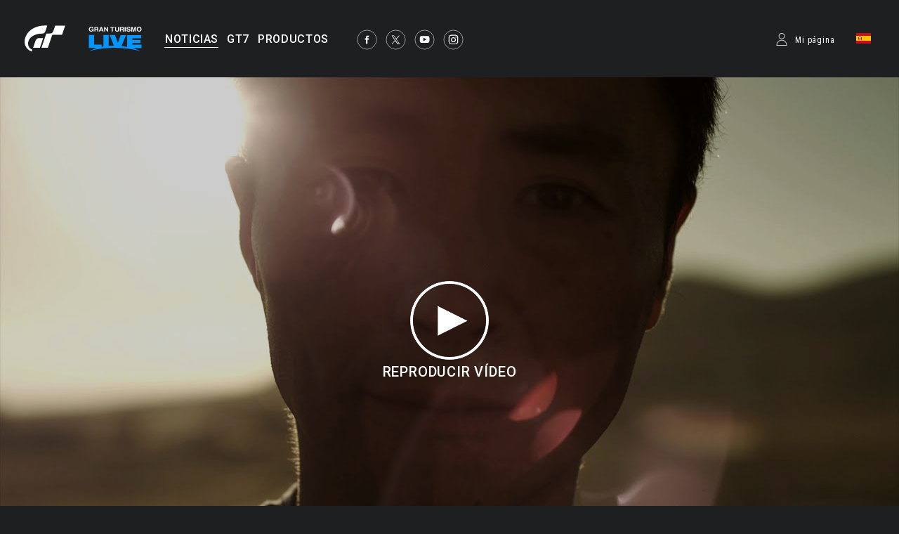

--- FILE ---
content_type: text/html;charset=UTF-8
request_url: https://www.gran-turismo.com/es/news/00_5092394.html
body_size: 6533
content:
<!DOCTYPE html>
<html dir="ltr" lang="es" prefix="og: http://ogp.me/ns#" id="news">
<head> 
	<meta charset="utf-8">
	<title>"KAZ: Pushing the Virtual Divide" se publicará gratis en YouTube - gran-turismo.com</title>
	<meta name="description" content="">
	<meta name="k eywords" content="">
	<meta http-equiv="X-UA-Compatible" content="IE=edge">
	<script src="//ajax.googleapis.com/ajax/libs/jquery/3.6.0/jquery.min.js"></script>
	<script src="/common/front/js/device.min.js"></script>
	<meta name="viewport" content="width=1200, user-scalable=yes">
	<link rel="icon" href="/common/front/img/global/favicon202107.ico" type="image/vnd.microsoft.icon">
	<link rel="shortcut icon" href="/common/front/img/global/favicon202107.ico">
	<link rel="apple-touch-icon-precomposed" sizes="152x152" href="/common/front/img/global/apple-touch-icon.png">
	<link href="https://fonts.googleapis.com/css?family=Roboto:300,400,500|Roboto+Condensed:300,400" rel="stylesheet">
	<link rel="stylesheet" href="/common/front/css/reset.css">
	<link rel="stylesheet" href="/common/front/css/base.css?20251203">
	<link rel="stylesheet" href="/common/front/css/header-global.css?20251203">
	<link rel="stylesheet" href="/common/front/css/colorbox.css?20251203">
	<link rel="stylesheet" href="/common/front/css/slick.css?20251203">
	<link rel="stylesheet" href="/common/front/css/contents/moderations.min.css?20251203">

	<link rel="stylesheet" href="/common/front/css/override.css?20251203">
	<meta property="og:title" content="&quot;KAZ: Pushing the Virtual Divide&quot; se publicar&aacute; gratis en YouTube" />
	<meta name="twitter:title" content="&quot;KAZ: Pushing the Virtual Divide&quot; se publicar&aacute; gratis en YouTube" />
	<meta property="og:type" content="website">
	<meta property="og:image" content="https://www.gran-turismo.com/images/c/i1nQBthne7BAmz.jpg" />
	<meta name="twitter:image" content="https://www.gran-turismo.com/images/c/i1nQBthne7BAmz.jpg" />
	<meta property="og:site_name" content="gran-turismo.com" />
	<meta property="og:description" content="A partir del 21 de agosto de 2014, una versi&oacute;n subtitulada del documental &quot;KAZ: Pushing the Virtual ..." />
	<meta property="og:locale" content="es_ES" />
	<meta property="article:publisher" content="https://www.facebook.com/GranTurismo" />
	<meta name="twitter:card" content="summary_large_image" />
	<meta name="twitter:site" content="@thegranturismo" />
	<meta name="twitter:domain" content="www.gran-turismo.com" />
</head>
<body class="es news">


<div id="fb-root"></div>
<script>(function(d, s, id) {
  var js, fjs = d.getElementsByTagName(s)[0];
  if (d.getElementById(id)) return;
  js = d.createElement(s); js.id = id;
  js.src = "//connect.facebook.net/es_ES/sdk.js#xfbml=1&version=v2.9&appId=302525013190991";
  fjs.parentNode.insertBefore(js, fjs);
}(document, 'script', 'facebook-jssdk'));</script> 

<link rel="stylesheet" href="/common/dist/gtsport/frame/header.css">

<div id="wrap"></div>

<div class="locale-window">
	<div class="locale-wrap">
		<h1>Please select your country / region</h1>
		<div class="locale-close"><span>Close Window</span></div>
		
		<div class="locale-inner">
			<div class="locale-area">
				<h2 class="nav-mega">Asia-Pacific</h2>
				<ul class="locale-area-ul">
					<li class="au"><a href="/au/">Australia (English)</a></li>
					<li class="hk"><a href="/hk/">Hong Kong (English)</a></li>
					<li class="hk"><a href="/hk-zh/">香港 (繁體中文)</a></li>
					<li class="hk"><a href="/cn/">香港 (简体中文)</a></li>
					<li class="jp"><a href="/jp/">日本 (日本語)</a></li>
					<li class="kr"><a href="/kr/">한국 (한국어)</a></li>
					<li class="nz"><a href="/nz/">New Zealand (English)</a></li>
					<li class="sg"><a href="/sg/">Singapore (English)</a></li>
					<li class="tw"><a href="/tw/">台灣 (繁體中文)</a></li>
					<li class="th"><a href="/th/">ประเทศไทย (ภาษาไทย)</a></li>
				</ul>
			</div>
			<div class="locale-area">
				<h2 class="nav-mega">Europe</h2>
				<div>
				<ul class="locale-area-ul">
					<li class="be"><a href="/be/">Belgique (Français)</a></li>
					<li class="be"><a href="/be-nl/">België (Nederlands)</a></li>
					<li class="cz"><a href="/cz/">Česko (čeština)</a></li>
					<li class="de"><a href="/de/">Deutschland (Deutsch)</a></li>
					<li class="es"><a href="/es/">España (Español)</a></li>
					<li class="gr"><a href="/gr/"><span class="extra_font">Ελλάδα</span> (<span class="extra_font">Ελληνικά</span>)</a></li>
					<li class="fr"><a href="/fr/">France (Français)</a></li>
					<li class="ie"><a href="/ie/">Ireland (English)</a></li>
					<li class="it"><a href="/it/">Italia (Italiano)</a></li>
					<li class="lu"><a href="/lu-de/">Luxemburg (Deutsch)</a></li>
					<li class="lu"><a href="/lu/">Luxembourg (Français)</a></li>
				</ul>
				<ul class="locale-area-ul">
					<li class="nl"><a href="/nl/">Nederland (Nederlands)</a></li>
					<li class="at"><a href="/at/">Österreich (Deutsch)</a></li>
					<li class="pl"><a href="/pl/">Polska (Polski)</a></li>
					<li class="pt"><a href="/pt/">Portugal (Português)</a></li>
					<li class="ru"><a href="/ru/"><span class="extra_font">Россия</span> (<span class="extra_font">Русский</span>)</a></li>
					<li class="ch"><a href="/ch/">Schweiz (Deutsch)</a></li>
					<li class="ch"><a href="/ch-fr/">Suisse (Français)</a></li>
					<li class="ch"><a href="/ch-it/">Svizzera (Italiano)</a></li>
					<li class="tr"><a href="/tr/">Türkiye (Türkçe)</a></li>
					<li class="gb"><a href="/gb/">United Kingdom (English)</a></li>
				</ul>
				</div>
			</div>
			<div class="locale-area">
				<h2 class="nav-mega">North America</h2>
				<ul class="locale-area-ul">
					<li class="us"><a href="/us/">United States (English)</a></li>
					<li class="mx"><a href="/mx/">México (Español)</a></li>
				</ul>
				<h2 class="nav-mega">Central &amp; South America</h2>
				<ul class="locale-area-ul">
					<li class="br"><a href="/br/">Brasil (Português)</a></li>
				</ul>
				<h2 class="nav-mega">Middle East</h2>
				<ul class="locale-area-ul">
					<li class="sa"><a href="/sa/">المملكة العربية السعودية (العربية)</a></li>
				</ul>
			</div>
		</div>
	</div>
	<div class="locale-bg"></div>
</div>
<header id="header-global" class="header-local">
	<div class="inner">
		<div class="logo-gt"><a href="/es/"><img src="/common/front/img/global/logo-gt.svg" alt="GT"></a></div>
		<div class="logo-gtlive"><a href="/es/live/"><img src="/common/front/img/global/logo_gtlive.svg" height="40" /></a></div>
		<div id="header-nav" class="header-nav">
			<nav id="nav-global" class="nav-global">
				<ul class="nav-global-ul">
					<li id="nav-news"><a href="/es/news/"><span>NOTICIAS</span></a></li>
					<li id="nav-products_gt7"><a href="/es/gt7/top/"><span>GT7</span></a></li>
					<li id="nav-products"><a href="/es/products/"><span>PRODUCTOS
</span></a></li>
				</ul>
			</nav>
			<ul class="sns-list">
				<li><a href="https://www.facebook.com/GranTurismo" target="_blank"><img src="/common/front/img/global/icon-facebook.svg" alt="facebook"></a></li>
				<li><a href="https://twitter.com/thegranturismo" target="_blank"><img src="/common/front/img/global/icon-x.svg" alt="twitter"></a></li>
				<li><a href="https://www.youtube.com/user/GranTurismoOfficial" target="_blank"><img src="/common/front/img/global/icon-youtube.svg" alt="YouTube"></a></li>
				<li><a href="https://www.instagram.com/thegranturismo/" target="_blank"><img src="/common/front/img/global/icon-ig.svg" width="32" height="32" alt="Instagram"></a></li>
			</ul>
		</div>
		<div id="header-user" class="header-user">
			<script>var IS_SIGNIN = false;</script>
				<div class="user-not-signed-in open-profile-popover-button" href="javascript:;">Mi página</div>
			<div class="user-locale locale-open"><img src="/common/front/img/global/locale/icon-country-es.svg" alt="ES"></div>
		</div>
	</div>
</header>
<script src="/common/dist/gtsport/frame/header.js"></script>
<style>
	.user-not-signed-in {
		transition: opacity 0.15s;
	}
	.user-not-signed-in:hover {
		opacity: 0.5;
		cursor:pointer;
	}
	.item-anchor:hover {
		opacity: 1;
	}
	.header-user div.user-not-signed-in:before {
		background-image: url('/common/dist/gt7/frame/assets/icon_mypage.svg');
	}
</style>
<template
    id="profile-popover-attrs"
    data-stage="gt7"
    data-base-domain="game.gran-turismo.com"
    data-locale-url="es"
></template>

<template id="profile-popover-sign-in">
    <div class="gt-profile-popover-component">
        <div class="backdrop">
            <div class="popover-content">
                <div class="arrow"></div>
                <div class="menu">
                    <a href="/es/gt7/user/" class="menu-item item-anchor">
                        <span class="anchor-inline">GT7 Mi página</span>
                    </a>


                </div>
            </div>
        </div>
    </div>
</template>
<template id="profile-popover-user">
    <div class="gt-profile-popover-component">
        <div class="backdrop">
            <div class="popover-content">
                <div class="arrow"></div>
                <div class="menu">
                    <a href="/es/gt7/user/mymenu/" class="menu-item item-anchor gt7">
                        <span class="anchor-inline">GT7 Mi página</span>
                        <div class="item-baseline user-profile-line">
                        		<div class="profile-tag">
                        				<div class="avatar">
																		<img class="avatar-image use-svg" src="/common/dist/gt7/frame/assets/icon_mypage.svg" alt="" width="20" height="20" />
																</div>
		                            <span class="label-inactive user-unavailable">- -</span>
                            		<span class="name-id"></span>
                        		</div>
                        </div>
                    </a>

                    <a href="/es/signout/" class="menu-item item-anchor">
                        <span class="anchor-inline">Salir</span>
                    </a>
                </div>
            </div>
        </div>
    </div>
</template>
<script type="module" crossorigin src="/common/dist/gt7/frame/assets/frame.js?20251203"></script>
<link rel="stylesheet" href="/common/dist/gt7/frame/assets/gt-profile-popover.css?20251203" /><style>
#header-global .open-profile-popover-button { font-size: 12px; font-weight: 400; }
</style>





<div id="news-main">
		<div class="inner">
		<a class="modal-movie" href="//www.youtube.com/embed/bnXy81vk1LY?autoplay=1&rel=0">
			<div id="title-movie">KAZ: Pushing The Virtual Divide</div>
			<div id="news-btn-movie"><img src="/common/front/img/global/btn-movie_2.png" srcset="/common/front/img/global/btn-movie_2@2x.png 2x" alt="REPRODUCIR VÍDEO"><p>REPRODUCIR VÍDEO</p></div>
			<figure><img src="//i.ytimg.com/vi/bnXy81vk1LY/maxresdefault.jpg" alt=""></figure>
		</a>
	</div>
</div>

<div id="wrap-gradient" class="has-img">
<div id="contents-main">
	<article class="news-article old">

	<section class="news-title">
		<div class="category">Gran Turismo®6</div>
		<time>12/09/2014</time>
		<h1>"KAZ: Pushing the Virtual Divide" se publicará gratis en YouTube</h1>
		<ul class="btn-share">
			<li>
				<a href="https://twitter.com/share" class="twitter-share-button">Twittear</a>
				<script>!function(d,s,id){var js,fjs=d.getElementsByTagName(s)[0],p=/^http:/.test(d.location)?'http':'https';if(!d.getElementById(id)){js=d.createElement(s);js.id=id;js.src=p+'://platform.twitter.com/widgets.js';fjs.parentNode.insertBefore(js,fjs);}}(document, 'script', 'twitter-wjs');</script>
			</li>
			<li>
				<div class="fb-like" data-href="http://www.gran-turismo.com/es/news/00_5092394.html" data-layout="button_count" data-action="like" data-size="small" data-show-faces="true" data-share="false"></div>
			</li>
		</ul>
	</section>

<div class="txt-area">
	<p>
A partir del 21 de agosto de 2014, una versión subtitulada del documental "KAZ: Pushing the Virtual Divide" estará disponible de forma gratuita en GRAN TURISMO TV, el canal oficial de Gran Turismo en YouTube.<br>
<br>
Hay disponibles subtítulos en los siguientes idiomas: inglés, francés, alemán, italiano, holandés, español, portugués, polaco, ruso, griego, turco, magiar, checo, portugués de Brasil, español de Sudamérica, chino tradicional, coreano y japonés. No olvides activar la función de subtítulos de YouTube para disfrutar del documental en el idioma que prefieras. Consulta el enlace que hay al final de la página si quieres detalles acerca de la función de subtítulos.<br>
<br>
El documental se realizó como parte de las celebraciones del 15º aniversario de Gran Turismo, y describe detalles de la historia entre bastidores desde el nacimiento de la serie hasta el presente. El largometraje se estrenó en EE. UU. en enero de 2014, y en abril ganó el premio al "Mejor largometraje con contenido promocional" en los premios Game Marketing.	</p>
</div>

	<div class="related-area">
		<dl>
	<dt>Enlaces externos</dt>
	<dd>
		<ul class="link-list">
			<li><a href="https://support.google.com/youtube/answer/100078?hl=es-ES" target="_blank"><span class="line-btm">Activar/desactivar los subtítulos de Youtube</span></a></li>
			<li><a href="https://www.youtube.com/watch?v=bnXy81vk1LY" target="_blank"><span class="line-btm">KAZ: Pushing the Virtual Divide</span></a></li>
		</ul>
	</dd>
		</dl>
	</div>

<section class="other-news">
	<div class="btn-index"><a href="/es/news/"><span>Volver a la lista</span></a></div>
	<ul class="news-list thum-link">

		<li>
			<figure><a href="/es/news/00_8470834.html" style="background-image: url(/images/c/i1qMeIzsKnPuqSH.jpg);" ></a></figure>
			<div class="inner">
				<div class="category"><a href="/es/news/?t=world-series">World Series</a></div>
				<time>09/01/2026</time>
				<h2><a href="/es/news/00_8470834.html"><span class="line-btm">¡Anunciamos las ubicaciones de los eventos en directo de la Gran Turismo World Series 2026 y mucho más! ¡Las clasificatorias online empiezan el 14 de enero!</span></a></h2>
				<p>Nos alegra poder dar más detalles de la Gran Turismo World Series 2026, el campe...</p>
			</div>
		</li>

		<li>
			<figure><a href="/es/news/00_1501618.html" style="background-image: url(/images/c/i1FYhmp1akuLW7E.jpg);" ></a></figure>
			<div class="inner">
				<div class="category"><a href="/es/news/?t=world-series">World Series</a></div>
				<time>20/12/2025</time>
				<h2><a href="/es/news/00_1501618.html"><span class="line-btm">¡Llega la Gran Turismo World Series 2026! Se celebrarán cuatro eventos en directo empezando por Abu Dabi en marzo</span></a></h2>
				<p>Nos alegra anunciar la inauguración de la Gran Turismo World Series 2026, el cam...</p>
			</div>
		</li>

		<li>
			<figure><a href="/es/news/00_5600928.html" style="background-image: url(/images/c/i16NqzwHK4w688c.jpg);" ></a></figure>
			<div class="inner">
				<div class="category"><a href="/es/news/?t=world-series">World Series</a></div>
				<time>15/12/2025</time>
				<h2><a href="/es/news/00_5600928.html"><span class="line-btm">To all World Finals – Fukuoka ticket holders</span></a></h2>
				<p>Thank you for purchasing a ticket to the World Finals in Fukuoka.</p>
			</div>
		</li>

		<li>
			<figure><a href="/es/news/00_1845439.html" style="background-image: url(/images/c/i1m0tJ5TWNh8AcE.jpg);" ></a></figure>
			<div class="inner">
				<div class="category"><a href="/es/news/?t=world-series">World Series</a></div>
				<time>10/12/2025</time>
				<h2><a href="/es/news/00_1845439.html"><span class="line-btm">¡Se buscan colaboradores! ¡Prepárate para la acción de la Final mundial en Fukuoka!</span></a></h2>
				<p>La Final mundial, el cierre a la Gran Turismo World Series 2025, se celebrará en...</p>
			</div>
		</li>

		<li>
			<figure><a href="/es/news/00_3922864.html" style="background-image: url(/images/c/i1YxguOVt0ufo7E.jpg);" ></a></figure>
			<div class="inner">
				<div class="category"><a href="/es/news/?t=world-series">World Series</a></div>
				<time>05/12/2025</time>
				<h2><a href="/es/news/00_3922864.html"><span class="line-btm">¡Gana dos vales de coche de carreras (diseño de campeón de la serie) con la campaña "Regalo para los espectadores" de la Final mundial de la Gran Turismo World Series 2025 - Fukuoka!</span></a></h2>
				<p>La Final mundial de la Gran Turismo World Series 2025 se celebrará el sábado y e...</p>
			</div>
		</li>

		<li>
			<figure><a href="/es/news/00_3617747.html" style="background-image: url(/images/c/i1ZPaWejEawh07E.jpg);" ></a></figure>
			<div class="inner">
				<div class="category"><a href="/es/news/?t=world-series">World Series</a></div>
				<time>05/12/2025</time>
				<h2><a href="/es/news/00_3617747.html"><span class="line-btm">¡Recibe hasta 2 000 000 de créditos del juego con la campaña "Adivina los campeones" de la Final mundial de la Gran Turismo World Series 2025 - Fukuoka!</span></a></h2>
				<p>La Final mundial de la Gran Turismo World Series 2025 se celebrará el sábado y e...</p>
			</div>
		</li>
	</ul>
</section>
		</div>
	</div>
</div>
</div>


<link rel="stylesheet" href="/common/front/css/2025/footer2025.min.css?202503">
<div class="general_footer blue">

	<nav class="nav_footer">
		<ul class="nav-footer-list">
			<li class="nav-footer-item">
				<a href="https://www.playstation.com/es-es/legal/website-terms-of-use/" class="nav-anchor">Términos de servicio</a>
			</li>
			<li class="nav-footer-item">
				<a href="https://www.playstation.com/es-es/legal/privacy-policy/" class="nav-anchor">Política de privacidad</a>
			</li>
			<li class="nav-footer-item">
				<a href="https://www.playstation.com/en-us/legal/procedures-for-claims-of-copyright-infringement/" class="nav-anchor" target="_blank">Denunciar infracción de derechos de autor</a>
			</li>
		</ul>
	</nav>
	<ul class="links">
<div>
		<li class="sie"><a href="https://sonyinteractive.com/" target="_blank"><img src="/common/front/img/global/logo_sie.png" alt="SIE"></a></li>
		<li class="ps_studio"><a href="https://www.playstation.com/corporate/playstation-studios/" target="_blank"><img src="/common/front/img/global/logo_ps_studio.png" alt="PS Studio"></a></li>
</div>
<div>
		<li class="pscom">
			<a href="http://eu.playstation.com/" target="_blank" class="link-footer-anchor">
				<img src="/common/dist/gt7/frame/assets/logo-ps.svg" alt="PlayStation" class="link-footer-image ps" width="134" height="25" />
			</a>
		</li>
		<li class="psn">
			<a href="https://www.playstation.com/es-es/explore/playstation-network/" target="_blank" class="link-footer-anchor">
				<img
					src="/common/dist/gt7/frame/assets/logo-psn.svg"
					alt="PlayStation Network"
					class="link-footer-image psn"
					width="164"
					height="20"
				/>
			</a>
		</li>
</div>
	</ul>
	<div class="baseline">
		<div class="base-first-item">
			<small class="copyright">
				&copy; 2026 Sony Interactive Entertainment Inc. Developed by Polyphony Digital Inc. <br />
Manufacturers, cars, names, brands and associated imagery featured in this game in some cases include 
trademarks and/or copyrighted materials of their respective owners. All rights reserved. Any depiction or 
recreation of real world locations, entities, businesses, or organizations is not intended to be or imply 
any sponsorship or endorsement of this game by such party or parties. "Gran Turismo" logos are registered 
trademarks or trademarks of Sony Interactive Entertainment Inc.
			</small>
		</div>
		<div class="logo_pdi">
			<a href="https://www.polyphony.co.jp/" class="nav-anchor" target="_blank">
				<img src="/common/front/css/2025/assets/logo_pdi.svg" alt="Gran Turismo" class="logo-gt-image" />
			</a>
		</div>
	</div></div><nav class="nav-modal">
	<a class="modal-close" title="Cerrar">Cerrar</a>
	<a class="modal-prev" title="Anterior">Anterior</a>
	<a class="modal-next" title="Siguiente">Siguiente</a>
</nav>

<script src="/common/front/js/jquery.matchHeight-min.js"></script>
<script src="/common/front/js/jquery.bxslider.min.js?v2"></script>
<script src="/common/front/js/slick.min.js"></script>
<script src="/common/front/js/jquery.touchSwipe.min.js"></script>
<script src="/common/front/js/jquery.colorbox-min.js"></script>
<script src="/common/front/js/velocity.js"></script>
<script src="/common/front/js/header-global.js?v2"></script>
<script src="/common/front/js/jQueryAutoHeight.js"></script>
<script src="/common/front/js/base.js?20251203"></script>
<script src="/common/lib/scripts/createGTcomImageViewer.js?20251203"></script>
<!-- Google tag (gtag.js) -->
<script async src="https://www.googletagmanager.com/gtag/js?id=G-XJ6EBN4C5B"></script>
<script>
  window.dataLayer = window.dataLayer || [];
  function gtag(){dataLayer.push(arguments);}
  gtag('js', new Date());

  gtag('config', 'G-XJ6EBN4C5B');
</script>
<script>
	(function(i,s,o,g,r,a,m){i['GoogleAnalyticsObject']=r;i[r]=i[r]||function(){
	(i[r].q=i[r].q||[]).push(arguments)},i[r].l=1*new Date();a=s.createElement(o),
	m=s.getElementsByTagName(o)[0];a.async=1;a.src=g;m.parentNode.insertBefore(a,m)
	})(window,document,'script','//www.google-analytics.com/analytics.js','ga');

	ga('create', 'UA-10402870-2', 'auto');
	ga('send', 'pageview');
</script>

</body>
</html>


--- FILE ---
content_type: image/svg+xml
request_url: https://www.gran-turismo.com/common/front/css/2025/assets/logo_pdi.svg
body_size: 6118
content:
<?xml version="1.0" encoding="UTF-8"?>
<svg id="_レイヤー_1" data-name="レイヤー_1" xmlns="http://www.w3.org/2000/svg" version="1.1" viewBox="0 0 210 42">
  <!-- Generator: Adobe Illustrator 29.0.0, SVG Export Plug-In . SVG Version: 2.1.0 Build 186)  -->
  <defs>
    <style>
      .st0 {
        fill: #fff;
      }
    </style>
  </defs>
  <g id="_グループ_6665" data-name="グループ_6665">
    <path id="_パス_4807" data-name="パス_4807" class="st0" d="M42.6,29.2c-.7,0-1.2,0-1.6,0-.3,0-.5,0-.8,0-.3,0-.6,0-.9,0h-.2s-.1,0-.1,0v9.3h4.1c2.6,0,4.7-2.1,4.7-4.7,0,0,0-.1,0-.2,0-3-1.6-4.4-5.2-4.4M41.4,37.4v-7.2c.4,0,.8,0,1.2,0,1.7,0,2.8,1.3,2.8,3.4s-1.1,3.9-3.1,3.9-.8,0-1,0"/>
    <path id="_パス_4808" data-name="パス_4808" class="st0" d="M68.2,29.2c-.2,0-.5,0-.9,0s-.6,0-.9,0h-.2s-.2,0-.2,0v9.3h2.4v-9.3h-.1s-.2,0-.2,0Z"/>
    <path id="_パス_4809" data-name="パス_4809" class="st0" d="M117.1,29.2c-.3,0-.5,0-.9,0s-.6,0-.9,0h-.2s-.1,0-.1,0v9.3h2.4v-9.3h-.2s-.2,0-.2,0Z"/>
    <path id="_パス_4810" data-name="パス_4810" class="st0" d="M95.9,34.2c-.3,0-.6,0-.9,0-.3,0-.6,0-.8,0,0,0,0,0,0,0h-.2s0,3.2,0,3.2c-.4.1-.8.2-1.3.2-1.8,0-3-1.4-3-3.5s1.6-3.9,3.2-3.9c1,0,1.9.4,2.5,1.2h0c0,0,.4,0,.4,0h0c0-.6.2-1,.4-1.4h0c0-.1,0-.2,0-.2-1-.5-2.1-.8-3.2-.8-3.4,0-5.5,2-5.5,5.1s2.1,4.5,5.3,4.5c1.2,0,2.4-.2,3.5-.6h0v-3.9h-.2s0,0,0,0"/>
    <path id="_パス_4811" data-name="パス_4811" class="st0" d="M142.9,29.9c0-.2,0-.4,0-.6v-.2s-.1,0-.1,0h-.4c-.9,0-1.5,0-2.9,0s-2,0-2.8,0h-.5s-.2,0-.2,0v.2c0,.2,0,.4.1.6,0,.2,0,.4,0,.5v.2s.2,0,.2,0c.7,0,1.7-.2,2.2-.2v8h2.3v-8c.5,0,1.5,0,2.1.2h.2s0-.2,0-.2c0-.2,0-.4,0-.5"/>
    <path id="_パス_4812" data-name="パス_4812" class="st0" d="M164,29.3h0c0-.1-.1,0-.1,0,0,0-.1,0-.2,0-.1,0-.2,0-.3,0-.1,0-.2,0-.3,0,0,0-.1,0-.2,0h-.1s0,0,0,0c-1.1,2.9-3,7.5-3.7,9.1v.2c0,0,1.5,0,1.5,0h0c.2-1,.5-1.8.8-2.7h2.8c.3.8.6,1.7.9,2.6h0c0,.1,2.6.1,2.6.1v-.2c-1.2-2.3-2.8-6.7-3.7-9.1M162.9,32.2c.3.9.6,1.7,1,2.6h-2c.3-.9.7-1.8,1-2.6"/>
    <path id="_パス_4813" data-name="パス_4813" class="st0" d="M190.8,38.4c0-.2,0-.4,0-.5,0-.2,0-.4,0-.6v-.2s-.2,0-.2,0c-.9.1-1.9.2-2.8.2v-8.1h-.1s-.2,0-.2,0c-.3,0-.5,0-.8,0-.3,0-.6,0-.9,0h-.2s-.1,0-.1,0v9.3h5.3v-.2Z"/>
    <path id="_パス_4814" data-name="パス_4814" class="st0" d="M47.2,10.8c0,3.4-2.2,3.9-4,3.9v-7.5c.3,0,.7,0,1.2,0,1.5,0,2.8.9,2.8,3.6M39.1,23.9h4.1v-7.9h1.4c3.9,0,6.8-1.6,6.8-5.7,0-1.4-.5-2.7-1.6-3.6-.8-.7-2.1-1.1-4.6-1.1s-2.7.1-3.9.1-1.6,0-2.2-.1v18.2Z"/>
    <path id="_パス_4815" data-name="パス_4815" class="st0" d="M111.6,10.8c0,3.4-2.2,3.9-4,3.9v-7.5c.3,0,.7,0,1.2,0,1.5,0,2.8.9,2.8,3.6M103.5,23.9h4.1v-7.9h1.3c3.9,0,6.8-1.6,6.8-5.7,0-1.4-.5-2.7-1.6-3.6-.8-.7-2.1-1.1-4.6-1.1s-2.7.1-3.9.1-1.6,0-2.2-.1v18.2Z"/>
    <path id="_パス_4816" data-name="パス_4816" class="st0" d="M68.9,14.2c0,5.8-2.8,8.4-6,8.4s-5.5-2-5.5-7.6,2.1-8.2,5.7-8.2,5.8,2.8,5.8,7.4M53.1,14.8c0,6.6,4.5,9.5,10.1,9.5s10.1-4.3,10.1-9.5-4.4-9.4-10-9.4-10.1,4.3-10.1,9.5"/>
    <path id="_パス_4817" data-name="パス_4817" class="st0" d="M75.8,5.7c.6,0,1.3.1,2.2.1.7,0,1.4,0,2.1-.1v16.3c2,0,4-.1,6-.3,0,.4-.1.8-.1,1.2,0,.4,0,.8.1,1.1h-10.2V5.7Z"/>
    <path id="_パス_4818" data-name="パス_4818" class="st0" d="M94.4,13.6c1.6-2.5,2.9-5.2,4-7.9.4,0,.8.1,1.2.1.4,0,.8,0,1.3-.1-1.2,2-5.4,10.1-5.4,10.1v8.1h-4.2v-7.6s-4.7-9.2-5.5-10.7c.8,0,1.6.1,2.4.1s1.6,0,2.4-.1c1.2,2.6,3.2,6.7,3.9,7.9"/>
    <path id="_パス_4819" data-name="パス_4819" class="st0" d="M186.8,13.6c1.6-2.5,2.9-5.2,4-7.9.4,0,.8.1,1.2.1.4,0,.9,0,1.3-.1-1.2,2-5.4,10.1-5.4,10.1v8.1h-4.2v-7.6s-4.7-9.2-5.5-10.7c.8,0,1.6.1,2.4.1s1.6,0,2.4-.1c1.2,2.6,3.2,6.7,3.9,7.9"/>
    <path id="_パス_4820" data-name="パス_4820" class="st0" d="M130.4,15.1h-7.9v8.8h-4.2V5.7c.6,0,1.3.1,2.2.1.7,0,1.4,0,2.1-.1v7.3c.9,0,2.1,0,4,0s2.9,0,3.9,0v-7.3c.7,0,1.4.1,2.1.1.9,0,1.6,0,2.2-.1v18.2h-4.2v-8.8Z"/>
    <path id="_パス_4821" data-name="パス_4821" class="st0" d="M153.1,14.2c0,5.8-2.8,8.4-5.9,8.4s-5.6-2-5.6-7.6,2.1-8.2,5.7-8.2,5.8,2.8,5.8,7.4M137.2,14.8c0,6.6,4.5,9.5,10.1,9.5s10.1-4.3,10.1-9.5-4.4-9.4-10-9.4-10.1,4.3-10.1,9.5"/>
    <path id="_パス_4822" data-name="パス_4822" class="st0" d="M160,5.7c.5,0,.9.1,1.4.1.4,0,.8,0,1.2-.1,3.8,4.2,7.5,8.4,11.4,12.6V5.7c.4,0,.7.1,1.1.1.3,0,.7,0,1-.1v18.2h-2.3c-3.6-4.3-7.4-8.6-11.5-12.8v12.8h-2.2V5.7Z"/>
    <path id="_パス_4823" data-name="パス_4823" class="st0" d="M17.2,28.8s0,0,0,0h-.2c-.5,0-.9.1-1.3.2v9.5h2.2v-9.7c.6-.1,1.2-.2,1.8-.4-.3-.3-8.3-8-8.3-8l-7.3,7v2.9l7.3-7s5.8,5.5,5.8,5.6"/>
    <path id="_パス_4824" data-name="パス_4824" class="st0" d="M19.6,4.1c-.8-.2-1.7-.3-2.6-.4l-5.6,5.4L5.5,3.4h-1.4v1.6l7.3,7s7.8-7.5,8.2-7.9"/>
    <path id="_パス_4825" data-name="パス_4825" class="st0" d="M4.1,13.3v5.8l3-2.9-3-2.9Z"/>
    <path id="_パス_4826" data-name="パス_4826" class="st0" d="M21.9,27.7c0,0-.1,0-.2,0-.6.2-1.2.4-1.7.5v10.2h2.2v-10.9c.6-.2,1.2-.5,1.8-.8-.3-.3-11.1-10.6-11.1-10.6l11.2-10.7c-.7-.3-1.4-.6-2.2-.8-.1.1-10.5,10.1-10.5,10.1l-7.3-7v2.9l5.8,5.6-5.8,5.6v2.9l7.3-7s10.4,10,10.5,10.1"/>
    <path id="_パス_4827" data-name="パス_4827" class="st0" d="M25.7,25.8c-.5.3-1,.6-1.5.9v11.8h2.2v-13.2c.3-.3.7-.5,1-.8l-8.6-8.3s8.5-8.2,8.7-8.4c-.5-.5-1.1-.9-1.6-1.3-.2.2-10.1,9.7-10.1,9.7l10,9.6Z"/>
    <path id="_パス_4828" data-name="パス_4828" class="st0" d="M11.4,28.9v2.7l-7.1,6.8h3l4.1-3.9v2.8l-1.2,1.2h3.5v-9.4c.2,0,.7,0,.9,0-.4-.4-3.2-3.1-3.2-3.1l-7.3,7v2.9l7.3-7Z"/>
    <path id="_パス_4829" data-name="パス_4829" class="st0" d="M14.4,3.5c-.9,0-2,0-3,0h-3.1c.4.4,2.9,2.8,3.1,2.9.2-.2,2.6-2.5,3-2.9"/>
    <path id="_パス_4830" data-name="パス_4830" class="st0" d="M28.7,22.9c-.1.1-.2.3-.3.4v15.2h2.2v-22.3c0-.9,0-1.8-.2-2.7-.3.3-2.8,2.7-2.8,2.7,0,0,2.4,2.3,2.9,2.8-.2.7-.4,1.4-.7,2.1l-5.1-4.9s5-4.8,5.1-4.9c-.3-.7-.6-1.3-1-1.9l-7.1,6.8,7.1,6.7ZM30.5,19h0s0,0,0,0h0Z"/>
    <path id="_パス_4831" data-name="パス_4831" class="st0" d="M195.3,5.7h4.4v.8h-1.7v4.6h-.9v-4.6h-1.7v-.8Z"/>
    <path id="_パス_4832" data-name="パス_4832" class="st0" d="M200.3,5.7h1.3l1.5,4.2h0l1.5-4.2h1.3v5.4h-.9v-4.2h0l-1.5,4.2h-.8l-1.5-4.2h0v4.2h-.9v-5.4Z"/>
  </g>
</svg>

--- FILE ---
content_type: image/svg+xml
request_url: https://www.gran-turismo.com/common/front/img/global/locale/icon-country-es.svg
body_size: 1948
content:
<?xml version="1.0" encoding="UTF-8"?>
<svg width="21px" height="15px" viewBox="0 0 21 15" version="1.1" xmlns="http://www.w3.org/2000/svg" xmlns:xlink="http://www.w3.org/1999/xlink">
    <!-- Generator: Sketch 46.2 (44496) - http://www.bohemiancoding.com/sketch -->
    <title>icon-country-es</title>
    <desc>Created with Sketch.</desc>
    <defs></defs>
    <g id="Page-1" stroke="none" stroke-width="1" fill="none" fill-rule="evenodd">
        <g id="locale" transform="translate(-484.000000, -475.000000)">
            <g id="ES" transform="translate(484.000000, 475.000000)">
                <rect id="Mask" fill="#FFFFFF" x="0" y="0" width="21" height="15"></rect>
                <rect id="Rectangle-2" fill="#C60C1D" x="0" y="0" width="21" height="4"></rect>
                <rect id="Rectangle-2" fill="#C60C1D" x="0" y="11" width="21" height="4"></rect>
                <rect id="Rectangle-2" fill="#FFC300" x="0" y="4" width="21" height="7"></rect>
                <path d="M5.4974238,9.13224748 C5.41569258,9.15466108 5.33087512,9.16666667 5.24472618,9.16666667 L5.24472618,9.83333333 L5.75527382,9.83333333 L5.75527382,9.16666667 C5.66692822,9.16666667 5.58041803,9.15469004 5.4974238,9.13224748 Z" id="Rectangle-137" stroke="#A41517" stroke-width="0.666666667"></path>
                <polygon id="Rectangle-139" fill="#A41517" points="4.5 7.5 6.5 7.5 6.5 8 6 8 5.5 9 5 8 4.5 8"></polygon>
                <rect id="Rectangle-135" fill="#A41517" x="3" y="6" width="1" height="3.5"></rect>
                <rect id="Rectangle-135-Copy" fill="#A41517" x="7" y="6" width="1" height="3.5"></rect>
                <path d="M4.5,5.5 C4.5,5.22385763 4.71403503,5 5.00468445,5 L5.99531555,5 C6.27404508,5 6.5,5.23193359 6.5,5.5 L6.5,5.66144562 C6.5,5.84842404 6.34306335,6 6.16974068,6 L4.83025932,6 C4.64786214,6 4.5,5.84375 4.5,5.66144562 L4.5,5.5 Z" id="Rectangle-138" fill="#A41517"></path>
            </g>
        </g>
    </g>
</svg>